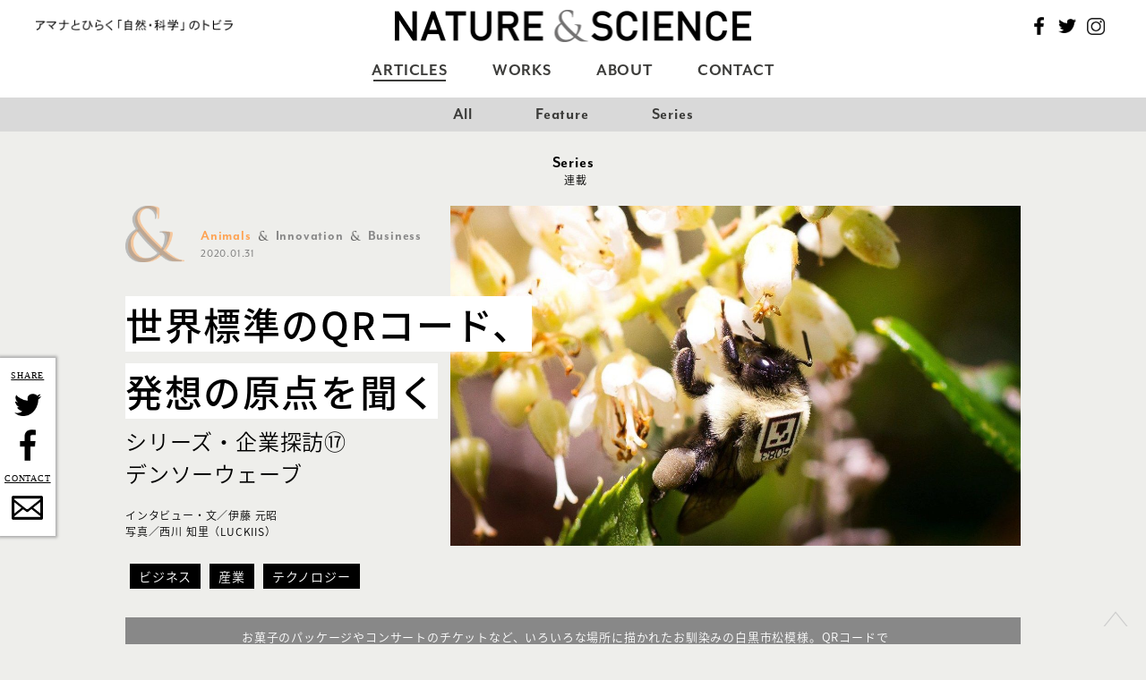

--- FILE ---
content_type: text/html; charset=utf-8
request_url: https://nature-and-science.jp/densowave/
body_size: 21559
content:
<!DOCTYPE html>
<html lang="ja">
<head>
<script src="https://cmp.datasign.co/v2/3fcb7e9556/cmp.js" async></script>
<!-- Google Tag Manager -->
<script>(function(w,d,s,l,i){w[l]=w[l]||[];w[l].push({'gtm.start':
new Date().getTime(),event:'gtm.js'});var f=d.getElementsByTagName(s)[0],
j=d.createElement(s),dl=l!='dataLayer'?'&l='+l:'';j.async=true;j.src=
'https://www.googletagmanager.com/gtm.js?id='+i+dl;f.parentNode.insertBefore(j,f);
})(window,document,'script','dataLayer','GTM-NDMKHQP7');</script>
<!-- End Google Tag Manager -->
<meta charset="utf-8">
	<meta http-equiv="X-UA-Compatible" content="IE=edge">
	<meta name="viewport" content="width=device-width, initial-scale=1">
    <meta name="format-detection" content="telephone=no">
    <title>世界標準のQRコード、発想の原点を聞く シリーズ・企業探訪⑰デンソーウェーブ | アマナとひらく「自然・科学」のトビラ | NATURE ＆ SCIENCE</title>
  <meta name="description" content="お菓子のパッケージやコンサートのチケットなど、いろいろな場所に描かれたお馴染みの白黒市松模様。QRコードです。スマートフォンのカメラで読み取れば、ウェブサイトのアドレスの読み出しや支払の決済などが簡単にできます。QRコードのすごさは、地域、業種、用途の違いを問わず、たった一つの技術コンセプトを変えず広く使われている点です。生活や仕事を支えるこの技術はどのように生まれ、広がったのでしょうか。
">
	<meta property="og:url"         content="https://nature-and-science.jp/densowave/">
	<meta property="og:type"        content="website">
	<meta property="og:title"       content="世界標準のQRコード 企業探訪⑰ デンソーウェーブ | アマナとひらく「自然・科学」のトビラ | NATURE ＆ SCIENCE">
	<meta property="og:description" content="お菓子のパッケージやコンサートのチケットなど、いろいろな場所に描かれたお馴染みの白黒市松模様。QRコードです。スマートフォンのカメラで読み取れば、ウェブサイトのアドレスの読み出しや支払の決済などが簡単にできます。QRコードのすごさは、地域、業種、用途の違いを問わず、たった一つの技術コンセプトを変えず広く使われている点です。生活や仕事を支えるこの技術はどのように生まれ、広がったのでしょうか。
">
	<meta property="og:image"       content="../wp-content/uploads/2020/01/01-bee-1-e1580232066191.jpg">

    <link rel="stylesheet" href="https://use.typekit.net/awg3crh.css">
  <link href="../wp-content/themes/ns/assets/bundle-v=1.9.css" rel="stylesheet">
  <link rel="shortcut icon" href="../wp-content/themes/ns/images/favicon.png">

    <script>
        var post_date = "2020/01/31 10:18";
    </script>

    		<!-- Global site tag (gtag.js) - Google Analytics -->
    <script async src="https://www.googletagmanager.com/gtag/js?id=UA-29156883-15"></script>
    <script>
        window.dataLayer = window.dataLayer || [];
        function gtag(){dataLayer.push(arguments);}
        gtag('js', new Date());

        gtag('config', 'UA-29156883-15',{
            'custom_map': {
            'dimension1': '公開日'
            },
            '公開日':post_date
        });
        
    </script>
    <script>
        var gaID = 'UA-29156883-15';
    </script>  <meta name='robots' content='max-image-preview:large' />
<link rel='dns-prefetch' href='https://www.google.com' />
<link rel='dns-prefetch' href='https://s.w.org' />
<link rel="alternate" type="application/rss+xml" title="アマナとひらく「自然・科学」のトビラ | NATURE ＆ SCIENCE &raquo; 世界標準のQRコード 企業探訪⑰ デンソーウェーブ のコメントのフィード" href="feed/index.html" />
		<script type="text/javascript">
			window._wpemojiSettings = {"baseUrl":"https:\/\/s.w.org\/images\/core\/emoji\/13.1.0\/72x72\/","ext":".png","svgUrl":"https:\/\/s.w.org\/images\/core\/emoji\/13.1.0\/svg\/","svgExt":".svg","source":{"concatemoji":"/wp-includes/js/wp-emoji-release.min.js?ver=5.8.3"}};
			!function(e,a,t){var n,r,o,i=a.createElement("canvas"),p=i.getContext&&i.getContext("2d");function s(e,t){var a=String.fromCharCode;p.clearRect(0,0,i.width,i.height),p.fillText(a.apply(this,e),0,0);e=i.toDataURL();return p.clearRect(0,0,i.width,i.height),p.fillText(a.apply(this,t),0,0),e===i.toDataURL()}function c(e){var t=a.createElement("script");t.src=e,t.defer=t.type="text/javascript",a.getElementsByTagName("head")[0].appendChild(t)}for(o=Array("flag","emoji"),t.supports={everything:!0,everythingExceptFlag:!0},r=0;r<o.length;r++)t.supports[o[r]]=function(e){if(!p||!p.fillText)return!1;switch(p.textBaseline="top",p.font="600 32px Arial",e){case"flag":return s([127987,65039,8205,9895,65039],[127987,65039,8203,9895,65039])?!1:!s([55356,56826,55356,56819],[55356,56826,8203,55356,56819])&&!s([55356,57332,56128,56423,56128,56418,56128,56421,56128,56430,56128,56423,56128,56447],[55356,57332,8203,56128,56423,8203,56128,56418,8203,56128,56421,8203,56128,56430,8203,56128,56423,8203,56128,56447]);case"emoji":return!s([10084,65039,8205,55357,56613],[10084,65039,8203,55357,56613])}return!1}(o[r]),t.supports.everything=t.supports.everything&&t.supports[o[r]],"flag"!==o[r]&&(t.supports.everythingExceptFlag=t.supports.everythingExceptFlag&&t.supports[o[r]]);t.supports.everythingExceptFlag=t.supports.everythingExceptFlag&&!t.supports.flag,t.DOMReady=!1,t.readyCallback=function(){t.DOMReady=!0},t.supports.everything||(n=function(){t.readyCallback()},a.addEventListener?(a.addEventListener("DOMContentLoaded",n,!1),e.addEventListener("load",n,!1)):(e.attachEvent("onload",n),a.attachEvent("onreadystatechange",function(){"complete"===a.readyState&&t.readyCallback()})),(n=t.source||{}).concatemoji?c(n.concatemoji):n.wpemoji&&n.twemoji&&(c(n.twemoji),c(n.wpemoji)))}(window,document,window._wpemojiSettings);
		</script>
		<style type="text/css">
img.wp-smiley,
img.emoji {
	display: inline !important;
	border: none !important;
	box-shadow: none !important;
	height: 1em !important;
	width: 1em !important;
	margin: 0 .07em !important;
	vertical-align: -0.1em !important;
	background: none !important;
	padding: 0 !important;
}
</style>
	<link rel='stylesheet' id='wp-block-library-css'  href='../wp-includes/css/dist/block-library/style.min-ver=5.8.3.css' type='text/css' media='all' />
<link rel="https://api.w.org/" href="../wp-json/index.html" /><link rel="alternate" type="application/json" href="../wp-json/wp/v2/posts/5567.json" /><link rel="EditURI" type="application/rsd+xml" title="RSD" href="../xmlrpc.php-rsd.xml" />
<link rel="wlwmanifest" type="application/wlwmanifest+xml" href="../wp-includes/wlwmanifest.xml" /> 
<link rel="alternate" type="application/json+oembed" href="../wp-json/oembed/1.0/embed-url=https_%7C%7Cnature-and-science.jp%7Cdensowave%7C.json" />
<script type="text/javascript">
	window._se_plugin_version = '8.1.9';
</script>
<style type="text/css">.inv-recaptcha-holder {
    padding-bottom: 20px;
    padding-top: 10px;
}</style>        <link rel='canonical' href='index.html' />
</head>
<body class="post-template-default single single-post postid-5567 single-format-standard page-Single">
<!-- Google Tag Manager (noscript) -->
<noscript><iframe src="https://www.googletagmanager.com/ns.html?id=GTM-NDMKHQP7"
height="0" width="0" style="display:none;visibility:hidden"></iframe></noscript>
<!-- End Google Tag Manager (noscript) -->
<div id="fontCheck" style="font-family:NotoSansCJKjp, AdobeBlank; position: absolute; top: -100px;">
    a
</div>

      <header class="header display-subnabi">
          <div class="header-primary">
                            <div class="logo"><a href="../index.html"><img src="../wp-content/themes/ns/images/logo.png" alt="Nature ＆ Science"></a></div>
              
              <div class="description">
                  <img src="../wp-content/themes/ns/images/tagline.png" alt="アマナとひらく「自然・科学」のトビラ" width="220px">
                  <!--<p>アマナとひらく「自然・科学」のトビラ</p>-->
              </div>

              <div class="misc">
                  <div class="nav-area">
                      <nav class="nav">
                          <div class="nav-social for-pc">
                            <ul><li class="nav-social-facebook"><a href="https://www.facebook.com/natureandscience.jp" target="_blank">Facebook</a></li>
                              <li class="nav-social-twitter"><a href="https://twitter.com/naturesciencejp" target="_blank">Twitter</a></li>
                              <li class="nav-social-instagram"><a href="https://www.instagram.com/naturesciencejp/" target="_blank">Instagram</a></li>
                            </ul>
                          </div>
                          <div class="nav-toggle for-sp"><span>メニューを開く</span></div>
                      </nav>
                  </div>
              </div>
          </div>

          <div class="category-nav">
              <div class="category-nav-inner">
                <div class="category-nav-area">
                  <ul>
                      <li class="category-nav-nature">
                          <a href="../all/index.html" class="category-nav-parent active">Articles</a>
                          <div class="category-nav-child show">
                              <div class="category-nav-child-name">記事</div>
                              <ul>
                                  <li>
                                      <a href="../all/index.html" class="">
                                          <span class="category-en">All</span>
                                          <span class="category-ja">全ての記事</span>
                                      </a>
                                  </li>
                                  <li>
                                      <a href="../feature/index.html" class="">
                                          <span class="category-en">Feature</span>
                                          <span class="category-ja">特集</span>
                                      </a>
                                  </li>
                                  <li>
                                      <a href="../series/index.html" class="">
                                          <span class="category-en">Series</span>
                                          <span class="category-ja">連載</span>
                                      </a>
                                  </li>
                              </ul>
                              <div class="category-nav-child-close">閉じる</div>
                          </div>
                      </li>
                      <li class="category-nav-science">
                          <a href="../works/index.html" class="category-nav-parent ">Works</a>
                          <div class="category-nav-child ">
                              <div class="category-nav-child-name">事例</div>
                              <ul>
                                  <li>
                                      <a href="../works/index.html" class="">
                                          <span class="category-en">All</span>
                                          <span class="category-ja">事例一覧</span>
                                      </a>
                                  </li>
                                                                      <li>
                                        <a href="../works_category/website/index.html" class="">
                                            <span class="category-en">Website</span>
                                            <span class="category-ja">WEBサイト</span>
                                        </a>
                                    </li>
                                                                      <li>
                                        <a href="../works_category/catalog/index.html" class="">
                                            <span class="category-en">Catalog</span>
                                            <span class="category-ja">カタログ・パンフレット</span>
                                        </a>
                                    </li>
                                                                      <li>
                                        <a href="../works_category/event/index.html" class="">
                                            <span class="category-en">Event</span>
                                            <span class="category-ja">展示・イベント</span>
                                        </a>
                                    </li>
                                                                      <li>
                                        <a href="../works_category/product/index.html" class="">
                                            <span class="category-en">Product</span>
                                            <span class="category-ja">商品企画</span>
                                        </a>
                                    </li>
                                                                      <li>
                                        <a href="../works_category/books/index.html" class="">
                                            <span class="category-en">Books</span>
                                            <span class="category-ja">書籍・図鑑</span>
                                        </a>
                                    </li>
                                                                </ul>
                              <div class="category-nav-child-close">閉じる</div>
                          </div>
                      </li>
                      <li class="category-nav-topics">
                          <a href="../aboutus/index.html" class="category-nav-single">About</a>
                      </li>
                      <li class="category-nav-topics">
                          <a href="https://lp.amana.jp/021_011_NatureScience_01inquiry.html" target="_blank" class="category-nav-single">Contact</a>
                      </li>
                      <li class="category-nav-search">
                          <div class="search sp-search">
                              <div class="search-toggle">検索</div>
                              <form action="" class="search-form">
                                  <input type="text">
                                  <button type="submit">検索</button>
                                  <div class="icon-close">閉じる</div>
                              </form>
                          </div>
                      </li>
                  </ul>
                </div>
              </div>
          </div>

      </header>



<div class="content single">

	
	    <div class="single-feature">
		
			
            <span class="en">Series</span>
            <h2 class="ja">連載</h2>
		    </div>

    <div class="single-header">
        <div class="post-meta">
            <div class="post-category move-category large">
                <div class="cat-logo-area">
					
    <div class="cat-logo1">
      <img src="../wp-content/themes/ns/assets/images/icon-category-animals.png">
    </div>
  
      <div class="cat-logo2">
          <img src="../wp-content/themes/ns/assets/images/icon-category-topics.png">
      </div>
  

                </div>
                <ul>
					    <li class="cat-animals"><a href="../category/nature/animals/index.html">Animals</a></li>
      <li class="cat-topics"><a href="../category/topics/innovation/index.html">Innovation</a></li>
      <li class="cat-topics"><a href="../category/topics/business/index.html">Business</a></li>
                  </ul>
            </div>
            <div class="post-date">2020.01.31</div>
        </div>
        <div class="thumbnail">
			                <img src="../wp-content/uploads/2020/01/01-bee-1-e1580232066191.jpg" alt="世界標準のQRコード 企業探訪⑰ デンソーウェーブ">
			        </div>
        <div class="text">
            <h1 class="post-title">
									世界標準のQRコード、<br />発想の原点を聞く				            </h1>
			                <div class="post-title-copy"><p>シリーズ・企業探訪⑰<br />
デンソーウェーブ</p>
</div>
						                <div class="interviewer">インタビュー・文／伊藤 元昭<br />
写真／西川 知里（LUCKIIS）<br />
</div>
			
        </div>
    </div>

            <div class="works-content-footer nstag-wrap nstag-wrap-top">
            <!--<h2>TAGS</h2>-->
            <ul>
                                    <li><a href="../nstag/business/index.html">ビジネス</a></li>
                                    <li><a href="../nstag/industry/index.html">産業</a></li>
                                    <li><a href="../nstag/technology/index.html">テクノロジー</a></li>
                            </ul>
        </div>
    
            <div class="single-description"><p>お菓子のパッケージやコンサートのチケットなど、いろいろな場所に描かれたお馴染みの白黒市松模様。QRコードです。スマートフォンのカメラで読み取れば、ウェブサイトのアドレスの読み出しや支払の決済などが簡単にできます。QRコードのすごさは、地域、業種、用途の違いを問わず、たった一つの技術コンセプトを変えず広く使われている点です。生活や仕事を支えるこの技術はどのように生まれ、広がったのでしょうか。</p>
</div>
	
    <div class="cat-first cat-animals">
        <div class="cat-second cat-topics">

            <div class="single-content">
                <h2></h2>
									
																					<p>科学技術大国である日本には、とても多くの研究者やエンジニアがいます。そして、新しい発見を求めて、さらには世の中の役に立つ技術の開発を目指して、日々、研究開発に取り組んでいます。どんな発見や発明であっても、何らかの役に立っているのは確かです。しかし、クルマやスマートフォンのように、世界中の人が、毎日のように利用する製品や技術を発明する機会を得ることができるエンジニアは極めて稀です。</p>
<p>QRコードは、必ずしも、最先端の科学の知見や高度な技術を駆使した発明ではありません。しかし、世界中の人々が、生活の中、仕事の中、社会で活動する中で毎日のように利用している稀有な発明です。これほどのインパクトを世界に及ぼした発明は、どのように生まれ、どのように育ってきたのでしょうか。また、これからどのように活用が広がっていくのでしょうか。</p>
<p>QRコードを生み出した発明者である、デンソーウェーブの原 昌宏さんに伺いました。<br />
<span style="font-size: 12px;">※ＱＲコードはデンソーウェーブの登録商標です</span></p>
													
						
						
						
						
						
						
						
						
					
						
																												                                    <div id="" class="wp-caption aligncenter " style="">
										                                            <img class="lazy" src="../wp-content/themes/ns/images/loading-lazy.svg" width=36 height=36 data-src="/wp-content/uploads/2020/01/191224_070.jpg" data-original="/wp-content/uploads/2020/01/191224_070.jpg" alt="原 昌宏（はら・まさひろ）／1957年東京生まれ。株式会社デンソーウェーブ AUTO-ID事業部 技術2部 主席技師。1980年日本電装株式会社（現・株式会社デンソー）入社。1994年にQRコードを開発し、1999年JIS規格、2000年ISO規格に認定。2001年分社化に伴いデンソーウェーブへ出向。2002年R＆D 100 Awards（米国）、2004年モバイルプロジェクトアワード最優秀賞、2007年日本イノベータ大賞優秀賞、2012年グッドデザイン賞Best100、2014年欧州発明家賞ポピュラープライズ賞など、受賞歴多数">
																				                                            <div class="wp-caption-text">
												<p>原 昌宏（はら・まさひろ）／1957年東京生まれ。株式会社デンソーウェーブ AUTO-ID事業部 技術2部 主席技師。1980年日本電装株式会社（現・株式会社デンソー）入社。1994年にQRコードを開発し、1999年JIS規格、2000年ISO規格に認定。2001年分社化に伴いデンソーウェーブへ出向。2002年R＆D 100 Awards（米国）、2004年モバイルプロジェクトアワード最優秀賞、2007年日本イノベータ大賞優秀賞、2012年グッドデザイン賞Best100、2014年欧州発明家賞ポピュラープライズ賞など、受賞歴多数</p>
                                            </div>
										                                    </div>
																					
						
						
						
						
						
						
						
					
						
						
						
						
						
						
						
						
						                            <hr id="page-2" class="page-break page-break-2" data-page-num="2">
													
					
						
						
						
						
													                                <h3>生産現場から生まれた技術</h3>
													
						
						
						
						
					
						
						
						
						
						
													                                <p class="question">
									QRコードが開発された1994年から、四半世紀が経過しました。これほど様々な分野で日常的に使い続けられている技術は、なかなかないように思います。
                                </p>
													
						
						
						
					
																					<p>そうですね。中国では買い物の決済手段として、1日約16億件使われているそうです。開発当初には想像もしていなかった場所や用途で使われ、驚いています。</p>
													
						
						
						
						
						
						
						
						
					
						
						
						
						
						
													                                <p class="question">
									そもそもQRコードは、どのようなきっかけで開発されたのでしょうか？
                                </p>
													
						
						
						
					
																					<p>QRコードは、クルマの生産効率の向上を目指して開発した技術です。</p>
<p>私たちのお客様であるトヨタ自動車は、消費者が求めるクルマを、必要とされる時に、必要な量だけ作るため、継続的に部品在庫の削減に取り組んでいます。そして、「かんばん」と呼ばれる管理帳票を使って、部品在庫を最小限に抑える管理手法を実践しています。</p>
<p>かんばんが導入される以前、部品サプライヤーであるデンソーは、週に1回程度の頻度で部品を納品していました。それが、かんばんの導入後には、毎日もしくは1日何回かに増やす必要が出てきました。こうなると、在庫管理用の帳票をいちいち手書きで書いていては非効率ですし、間違いも多発します。</p>
<p>そこでデンソーは、かんばんに記載された情報を機械で素早く、確実に読み取るため、米国のスーパーマーケットで商品管理に使われていたバーコードを使うことにしたのです。</p>
													
						
						
						
						
						
						
						
						
					
						
																												                                    <div id="" class="wp-caption aligncenter img-centering-wrap" style="">
										                                            <img class="lazy" src="../wp-content/themes/ns/images/loading-lazy.svg" width=36 height=36 data-src="/wp-content/uploads/2020/01/001.jpg" data-original="/wp-content/uploads/2020/01/001.jpg" alt="（画像提供：株式会社デンソーウェーブ）">
																				                                            <div class="wp-caption-text">
												<p>（画像提供：株式会社デンソーウェーブ）</p>
                                            </div>
										                                    </div>
																					
						
						
						
						
						
						
						
					
						
						
						
						
						
						
						
						
						                            <hr id="page-3" class="page-break page-break-3" data-page-num="3">
													
					
																					<p>ところが1992年頃、自動車業界では「少品種大量生産」から「多品種少量生産」へと生産の形態が大きく変化。より多くの種類の部品を適材適所に使って様々なクルマを作り分けるため、これまで以上にキメ細かな生産管理が行われるようになりました。</p>
<p>しかし、この変化によってバーコードでの管理に問題が出てきました。バーコードにはせいぜい20ケタ程度の情報しか入りませんが、100ケタ以上の情報を扱う必要が出てきたからです。</p>
<p>素早く、確実に情報を読み取るためのバーコードでしたが、読み取る量がこれまでの10倍近くにも増えると、さすがに機械で読み取る作業自体が非効率になってきます。当時、私は、現場の様子を視察に行ったのですが、作業している人たちは1日に約1万枚ものバーコードを読み取っていました。新たな情報管理手段が必要になっていることは明らかでした。これがQRコードの開発に取り掛かるきっかけです。</p>
													
						
						
						
						
						
						
						
						
					
						
																												                                    <div id="" class="wp-caption aligncenter " style="">
										                                            <img class="lazy" src="../wp-content/themes/ns/images/loading-lazy.svg" width=36 height=36 data-src="/wp-content/uploads/2020/01/microQrcodeImage-1.jpg" data-original="/wp-content/uploads/2020/01/microQrcodeImage-1.jpg" alt="QRコードは、縦・横の両方向でデータを表現しているので、バーコードと同じ情報量なら、10分の1程度の大きさで表現が可能 （図版提供：株式会社デンソーウェーブ）">
																				                                            <div class="wp-caption-text">
												<p>QRコードは、縦・横の両方向でデータを表現しているので、バーコードと同じ情報量なら、10分の1程度の大きさで表現が可能<br />
（図版提供：株式会社デンソーウェーブ）</p>
                                            </div>
										                                    </div>
																					
						
						
						
						
						
						
						
					
						
						
						
						
						
													                                <p class="question">
									今では身近な場所で使われるQRコードは、クルマの生産ラインという特殊な場所から生まれたのですね。
                                </p>
													
						
						
						
					
																					<p>クルマの生産ラインは、そこで扱う情報の量と雑多さもさることながら、情報を記載した帳票を読み取る環境もなかなか過酷です。バーコードは、太さが異なる線の並びで情報を表現するのですが、油で汚れてしまうと、細いバーが太って誤読の原因になります。このため、情報を表現する新しいコードを作る際には、コード自体をタフにしたいという要求もありました。</p>
													
						
						
						
						
						
						
						
						
					
						
						
						
						
						
						
						
						
						                            <hr id="page-4" class="page-break page-break-4" data-page-num="4">
													
					
						
						
						
						
													                                <h3>高度さよりも、使いやすさ</h3>
													
						
						
						
						
					
						
						
						
						
						
													                                <p class="question">
									新しいコードを開発するうえで、数値目標のようなものはあったのでしょうか？
                                </p>
													
						
						
						
					
																					<p>なるべく長期間にわたって利用できるコードの開発を目指しました。A4サイズの紙1枚に文書として読める文字を日本語で書くと、最大約1,600文字になります。そのくらいの情報を記録できれば、当面いろいろな場面で使えるのではと考えました。</p>
<p>当時、通商産業省（現・経済産業省）が企業間での電子取引の普及を後押しする「EDI（電子データ交換）構想」という取り組みを進めていました。そこで、漢字を扱えるコードを作れば広く普及すると考え、漢字で1,890文字記録できることを目標としました。</p>
													
						
						
						
						
						
						
						
						
					
						
																												                                    <div id="" class="wp-caption aligncenter " style="">
										                                            <img class="lazy" src="../wp-content/themes/ns/images/loading-lazy.svg" width=36 height=36 data-src="/wp-content/uploads/2020/01/performanceImage-1.jpg" data-original="/wp-content/uploads/2020/01/performanceImage-1.jpg" alt="  漢字をはじめ、数字・英字・カナ・ひらがな・記号・バイナリ・ 制御コードなど、あらゆるデータを扱うことができる。1つのコードで、数字のみであれば最大7,089字の大容量を表現できる。英数字300桁なら、このサイズで QRコード化が可能 （図版提供：株式会社デンソーウェーブ）">
																				                                            <div class="wp-caption-text">
												<p> <br />
漢字をはじめ、数字・英字・カナ・ひらがな・記号・バイナリ・ 制御コードなど、あらゆるデータを扱うことができる。1つのコードで、数字のみであれば最大7,089字の大容量を表現できる。英数字300桁なら、このサイズで QRコード化が可能<br />
（図版提供：株式会社デンソーウェーブ）</p>
                                            </div>
										                                    </div>
																					
						
						
						
						
						
						
						
					
						
						
						
						
						
						
						
						
						                            <hr id="page-5" class="page-break page-break-5" data-page-num="5">
													
					
						
						
						
						
						
													                                <p class="question">
									開発指針を考える際のヒントとなる技術はありましたか？
                                </p>
													
						
						
						
					
																					<p>多くの情報を、二次元的なコードで表現するというアイデアは、すでに米国にありました。ただし、より多くの情報を記録することに開発の力点を置きすぎて、読み取りにくく、使い勝手の悪い技術だったのです。約50ケタの数字を読み取るのに2～3秒かかり、これでは従来のバーコードを複数組み合わせて使う方法と実用的に大差ありません。生産ラインは、単に大容量の情報を記録できるコードではなく、読み取りやすいコードを求めていたのです。</p>
													
						
						
						
						
						
						
						
						
					
						
																												                                    <div id="" class="wp-caption aligncenter " style="">
										                                            <img class="lazy" src="../wp-content/themes/ns/images/loading-lazy.svg" width=36 height=36 data-src="/wp-content/uploads/2020/01/191224_011.jpg" data-original="/wp-content/uploads/2020/01/191224_011.jpg" alt="">
																				                                    </div>
																					
						
						
						
						
						
						
						
					
						
						
						
						
						
													                                <p class="question">
									なるほど。QRコードのQRとはクイック・レスポンス（素早い反応）の略だと聞きました。名称に込められた狙いがよく分かりました。
                                </p>
													
						
						
						
					
																					<p>素早く、簡単に読み取れる特徴は、とても大切です。帳票に書かれた情報を機械で読み取る技術の1つに、人が読める文字や数字をそのまま認識するOCR<span style="color: #ff0000;"><sup>*</sup>1 </span>があります。人が読む文字を直接読み取るので、一見、バーコードなどより使い勝手がよいように思えます。しかし、当時は、高価な高性能コンピュータを使っても認識率が悪く、使いものにはなりませんでした。文字認識技術は高度な技術ではありますが、使い勝手のよい技術とは言えなかったのです。</p>
<p>QRコードでは、機械が読み取りやすいコードを徹底追求したことで、簡単な装置やコンピュータでも利用できるようになりました。手法として単純であることは、広く普及するうえで、とても大切な特徴なのです。</p>
													
						
						
						
						
						
						
						
						
					
						
						
						
						
						
						
													                                <div class="footnote-wrap">
									                                        <div class="footnote">
                                            <p class="footnote-title">
                                                <span>*1</span> OCR（Optical Character Reader）                                            </p>
                                            <p class="footnote-description">
												光学式文字認識。書類などの画像データから、そこに書かれている文字の形状を解析して自動判別し、文字データとして取り出す装置やソフトウェア。                                            </p>
                                        </div>
									                                </div>
													
						
						
					
						
						
						
						
						
						
						
						
						                            <hr id="page-6" class="page-break page-break-6" data-page-num="6">
													
					
						
						
						
						
													                                <h3>地道な作業の末の大発見</h3>
													
						
						
						
						
					
						
						
						
						
						
													                                <p class="question">
									QRコードの開発では、どのような点を工夫したのでしょうか。
                                </p>
													
						
						
						
					
						
																												                                    <div id="" class="wp-caption aligncenter " style="">
										                                            <img class="lazy" src="../wp-content/themes/ns/images/loading-lazy.svg" width=36 height=36 data-src="/wp-content/uploads/2020/01/191224_031-1.jpg" data-original="/wp-content/uploads/2020/01/191224_031-1.jpg" alt="">
																				                                    </div>
																					
						
						
						
						
						
						
						
					
																					<p>リーダーを使って読み取る際、読み取り機器を雑に扱ったとしても、素早く確実に読み取れる工夫をしています。QRコードには、3つの隅に4角形を重ねた特殊なマーク（切り出しシンボル）を入れています。これがあることで、カメラで撮影した画像の中からコードだけを素早く切り出せます。たとえ、コードが回転した状態でも読み取り可能です。</p>
<p>また、カメラの画像には、コードと一緒に文字や絵などが映り込むことが多々あります。このため、切り出しシンボルは、文字などと明確に区別できるものでなければなりません。しかも、単純な形状であることも重要になります。マークが複雑になりすぎると、マークを判別する際の処理に大きな計算能力が必要になるからです。</p>
													
						
						
						
						
						
						
						
						
					
						
						
						
						
						
													                                <p class="question">
									読み取るコードの位置を見つけるだけでも、なかなかの難問ですね。
                                </p>
													
						
						
						
					
																					<p>世の中にある文字や絵とは違った特徴を持つ、単純な形のマークを作り出す必要がありました。そこで、私たちは、大量のチラシや雑誌、新聞などをかき集め、そこに書かれている文字や絵の白い部分と黒い部分の面積比率を調べました。世の中ではめったに見られない、稀な白黒パターンを探そうと思ったのです。</p>
<p>そして、開発チーム総出で数えきれないほどのサンプルを調べ上げた末に、「1：1：3：1：1」という比率で、「黒、白、黒、白、黒」が連なる形状の利用例が非常に少ないことを発見しました。</p>
													
						
						
						
						
						
						
						
						
					
						
																												                                    <div id="" class="wp-caption aligncenter img-centering-wrap" style="">
										                                            <img class="lazy" src="../wp-content/themes/ns/images/loading-lazy.svg" width=36 height=36 data-src="/wp-content/uploads/2020/01/img2.png" data-original="/wp-content/uploads/2020/01/img2.png" alt="切出しシンボルはどの方向から見ても、1:1:3:1:1の比率 （図版提供：株式会社デンソーウェーブ）">
																				                                    </div>
								                                    <div id="" class="wp-caption aligncenter img-centering-wrap" style="">
										                                            <img class="lazy" src="../wp-content/themes/ns/images/loading-lazy.svg" width=36 height=36 data-src="/wp-content/uploads/2020/01/Kiridasi02.png" data-original="/wp-content/uploads/2020/01/Kiridasi02.png" alt="切出しシンボルはどの方向から見ても、1:1:3:1:1の比率 （図版提供：株式会社デンソーウェーブ）">
																				                                            <div class="wp-caption-text">
												<p>切出しシンボルはどの方向から見ても、1:1:3:1:1の比率<br />
（図版提供：株式会社デンソーウェーブ）</p>
                                            </div>
										                                    </div>
																					
						
						
						
						
						
						
						
					
						
						
						
						
						
													                                <p class="question">
									なかなか出現しない特定パターンが、本当にあったのですか。素晴らしい発見でしたね。調査を始めた段階では、判別に利用できるようなパターンが存在することなど分からなかったはずです。なぜ、成果が上がる見込みの薄い、そのような調査をしたのでしょうか。
                                </p>
													
						
						
						
					
																					<p>コードを切り出す方法が見つからず、万策尽き果てていたのです。藁（わら）にもすがる思いで、たまたま思いついたアイデアを検証したら、運よく見つかったという感じでした。</p>
													
						
						
						
						
						
						
						
						
					
						
						
						
						
						
													                                <p class="question">
									どんな思いつきでも、実際に試してみるものですね。
                                </p>
													
						
						
						
					
																					<p>もう少し、“算盤（そろばん）ずく” で盛り込んだ工夫もあります。</p>
<p>QRコードには、コード全体の30％が破損しても正しい情報を読み取ることができる特徴があります。コード上のデータの60％以上は冗長データ（スペアのデータ）で占められているのです。そして、数学的な手法を活用した「誤り訂正機能」を盛り込むことで、破損していない部分から欠けた部分を推測できるようにしています。これによって、汚れや破損に強いタフなコードになりました。</p>
													
						
						
						
						
						
						
						
						
					
						
																												                                    <div id="" class="wp-caption aligncenter " style="">
										                                            <img class="lazy" src="../wp-content/themes/ns/images/loading-lazy.svg" width=36 height=36 data-src="/wp-content/uploads/2020/01/damageImage-1.jpg" data-original="/wp-content/uploads/2020/01/damageImage-1.jpg" alt="  QRコードは、コードの一部に汚れや破損があってもデータの復元が可能な「誤り訂正機能」を搭載。データの復元は最大約30%が訂正可能 （図版提供：株式会社デンソーウェーブ）">
																				                                            <div class="wp-caption-text">
												<p> <br />
QRコードは、コードの一部に汚れや破損があってもデータの復元が可能な「誤り訂正機能」を搭載。データの復元は最大約30%が訂正可能<br />
（図版提供：株式会社デンソーウェーブ）</p>
                                            </div>
										                                    </div>
																					
						
						
						
						
						
						
						
					
						
						
						
						
						
						
						
						
						                            <hr id="page-7" class="page-break page-break-7" data-page-num="7">
													
					
						
						
						
						
													                                <h3>人と情報をつなぐツールになった</h3>
													
						
						
						
						
					
						
						
						
						
						
													                                <p class="question">
									QRコードについての最大の「謎」は、クルマの生産ラインの効率化に向けた言わばニッチな技術が、なぜこれほど広く利用されるようになったのかという点です。開発者ご本人は、どのように考えていますか？
                                </p>
													
						
						
						
					
																					<p>確かに、もともと開発したのは生産技術向けではありますが、人と情報をつなぐコミュニケーション・ツールとして、使い勝手を徹底的に高めました。この点が広く普及した要因になったのではと思っています。低スペックのカメラでも簡単に情報を読み取れるようにしたのも一因です。やがて、携帯電話機にカメラが標準搭載される時代になり、一般消費者でも簡単に情報を読み出せるようになったからです。</p>
<p>高度すぎる技術は、システムの性能と価格が高すぎて、生産現場のツールとしては使いものになりません。そういった意味で、生産現場向けの技術は、意外と一般消費者が扱う技術への展開が容易だったのかもしれません。</p>
													
						
						
						
						
						
						
						
						
					
						
						
						
						
						
													                                <p class="question">
									QRコードが、当初から利用者からライセンス料を取らないオープンソースとして公開されていた点も普及を促す要因になったように思えます。
                                </p>
													
						
						
						
					
						
																												                                    <div id="" class="wp-caption aligncenter " style="">
										                                            <img class="lazy" src="../wp-content/themes/ns/images/loading-lazy.svg" width=36 height=36 data-src="/wp-content/uploads/2020/01/191224_080.jpg" data-original="/wp-content/uploads/2020/01/191224_080.jpg" alt="">
																				                                    </div>
																					
						
						
						
						
						
						
						
					
																					<p>そうですね。もちろん特許などは抜かりなく取得しているのですが、もしも利用者からライセンス料を取っていたら「QRコードは、トヨタの生産ラインだけで使われる技術で終わったのでは」という人もいます。</p>
<p>開発した時点で、世界中、これほど多くの用途に利用される状況が見通せていたら、少し違った技術供与の方法になったのかもしれません。しかし、デンソーは、あくまでもクルマの部品を作ることが本業でしたから、生産技術の要素技術で儲けようとは思っていなかったのだと思います。結果的に、ICカードやRF-IDなど、競合する生産管理用技術よりもランニングコストが安いという、QRコード最大のメリットが際立ちました。</p>
													
						
						
						
						
						
						
						
						
					
						
						
						
						
						
						
						
						
						                            <hr id="page-8" class="page-break page-break-8" data-page-num="8">
													
					
						
						
						
						
													                                <h3>ネットにつなげない場面で活躍</h3>
													
						
						
						
						
					
						
						
						
						
						
													                                <p class="question">
									QRコードの利用シーンは、開発時に想定していたものよりもはるかに広がっています。これからどのように進化させていくのでしょうか？
                                </p>
													
						
						
						
					
																					<p>まずは、付加機能を入れる方向での改善を進めています。</p>
<p>例えば、携帯電話機を使って誰もが読めるようになったので、逆に一般消費者では読めないQRコードが必要になりした。そこで、携帯電話機で読める公開情報と、専用の機械でなければ読めない非公開情報を混ぜてQRコードに書き込める「SQRC」と呼ぶ発展版QRコードを開発しました。すでにアミューズメントパークの電子チケットなどに利用されています。</p>
													
						
						
						
						
						
						
						
						
					
						
																												                                    <div id="" class="wp-caption aligncenter img-centering-wrap" style="">
										                                            <img class="lazy" src="../wp-content/themes/ns/images/loading-lazy.svg" width=36 height=36 data-src="/wp-content/uploads/2020/01/11681_addblock3_0.jpg" data-original="/wp-content/uploads/2020/01/11681_addblock3_0.jpg" alt="「SQRC」の非公開データは暗号キーを持った専用リーダーのみ読み取りができ、データの保護が可能。 また、見た目はQRコードと区別がつかないため「偽造・改ざん」を防止できる （図版提供：株式会社デンソーウェーブ）">
																				                                            <div class="wp-caption-text">
												<p>「SQRC」の非公開データは暗号キーを持った専用リーダーのみ読み取りができ、データの保護が可能。<br />
また、見た目はQRコードと区別がつかないため「偽造・改ざん」を防止できる<br />
（図版提供：株式会社デンソーウェーブ）</p>
                                            </div>
										                                    </div>
																					
						
						
						
						
						
						
						
					
																					<p>また、コードを額縁のようにして、中に絵や文字をはめ込んだ「フレームQR」というコードも実用化しています。</p>
													
						
						
						
						
						
						
						
						
					
						
																												                                    <div id="" class="wp-caption aligncenter " style="">
										                                            <img class="lazy" src="../wp-content/themes/ns/images/loading-lazy.svg" width=36 height=36 data-src="/wp-content/uploads/2020/01/5LcqlsJRG1mWm6S1579861638_1579861663.jpg" data-original="/wp-content/uploads/2020/01/5LcqlsJRG1mWm6S1579861638_1579861663.jpg" alt="">
																				                                    </div>
																					
						
						
						
						
						
						
						
					
																					<p>今後を見据えて、写真データの情報を入れ込めるくらいまで情報の大容量化を望む声が出てきています。現在の規格では、数字ならば7,000文字までコード化し、QRコードを16個つないで利用できます。すると最大の46Kバイトの情報を書き込めます。しかし、写真データを入れるには容量が足りません。</p>
<p>このため、白黒で表しているコードをカラー化して、蓄積できる情報量を増やす方法を検討しています。ただし、色認識技術は実用化して間もない技術です。読み取りを安定させ、使い勝手のよいものにするためには、まだまだ工夫が必要です。</p>
<p>また、QRコードは決済などに使われるようになったので、セキュリティーの強化も重要な開発テーマだと考えています。</p>
													
						
						
						
						
						
						
						
						
					
						
						
						
						
						
						
						
						
						                            <hr id="page-9" class="page-break page-break-9" data-page-num="9">
													
					
						
						
						
						
						
													                                <p class="question">
									QRコードの利用シーンは、今後、どのような分野に広がっていくと思われますか？
                                </p>
													
						
						
						
					
																					<p>現在は、どのような場所からも、ネットを通じて必要な情報にアクセスできるようになりました。しかし、災害が発生してシステムがダウンした場合や、役所や病院など安全上の理由からネットにつながらない場所、さらには通信インフラが整備されていない場所など、情報へのアクセスが困難な場面がたくさん残っています。</p>
<p>こうした場面での情報伝達では、QRコードの活用が効果的です。スマートフォンさえ持っていれば、たとえ通信網につながっていなくても、まとまった量の情報を取り出せるからです。</p>
													
						
						
						
						
						
						
						
						
					
						
						
						
						
						
						
						
						
						                            <hr id="page-10" class="page-break page-break-10" data-page-num="10">
													
					
						
						
						
						
													                                <h3>自然科学の分野でも活用は拡がる</h3>
													
						
						
						
						
					
																					<p>さらに、どんなモノにも簡単に情報を書き込める点も利点です。例えば、マルハナバチの生態を調べるのに、1mm角以下のQRコードを貼り付けて行動履歴を調査した例があります<span class="footto">*2</span>。一般に、こうした生物の生態調査では、無線タグが利用されます。しかし、ハチのように小さな昆虫に無線タグは付けられないため、QRコードが利用されたのです。</p>
													
						
						
						
						
						
						
						
						
					
						
																												                                    <div id="" class="wp-caption aligncenter " style="">
										                                            <img class="lazy" src="../wp-content/themes/ns/images/loading-lazy.svg" width=36 height=36 data-src="/wp-content/uploads/2020/01/01-bee.jpg" data-original="/wp-content/uploads/2020/01/01-bee.jpg" alt="ハーバード大学の生物学者ジェームズ・クロールによる、ハチにQRコードを付けた「コロニーの神秘」解明研究結果 ©︎James Crall/Harvard University">
																				                                            <div class="wp-caption-text">
												<p>ハーバード大学の生物学者ジェームズ・クロールによる、ハチにQRコードを付けた「コロニーの神秘」解明研究結果<br />
©︎James Crall/Harvard University</p>
                                            </div>
										                                    </div>
																					
						
						
						
						
						
						
						
					
						
																												                                    <div id="" class="wp-caption aligncenter " style="">
										                                            <img class="lazy" src="../wp-content/themes/ns/images/loading-lazy.svg" width=36 height=36 data-src="/wp-content/uploads/2020/01/bee-qr.gif" data-original="/wp-content/uploads/2020/01/bee-qr.gif" alt="QRコードでハチの行動を追跡したところ、行動には個体差があることが判明した。食料係と世話係の違いがあるうえ、食料係の中でもひっきりなしに巣と野外を行き来する個体、巣内を動き回る時間が長い個体、巣内の仲間とのやりとりが多い個体などが見られたという ©︎James Crall/Harvard University">
																				                                            <div class="wp-caption-text">
												<p>QRコードでハチの行動を追跡したところ、行動には個体差があることが判明した。食料係と世話係の違いがあるうえ、食料係の中でもひっきりなしに巣と野外を行き来する個体、巣内を動き回る時間が長い個体、巣内の仲間とのやりとりが多い個体などが見られたという<br />
©︎James Crall/Harvard University</p>
                                            </div>
										                                    </div>
																					
						
						
						
						
						
						
						
					
						
						
						
						
						
						
													                                <div class="footnote-wrap">
									                                        <div class="footnote">
                                            <p class="footnote-title">
                                                <span>*2</span> マルハナバチに1mm角以下のQRコードを貼り付けて行動履歴を調査した例                                            </p>
                                            <p class="footnote-description">
												Spatial fidelity of workers predicts collective response to disturbance in a social insect<br />
<i>Nature Communications</i> volume 9, Article number: 1201 (2018) <br />
<a href="https://www.nature.com/articles/s41467-018-03561-w" target="_blank" rel="noopener">https://www.nature.com/articles/s41467-018-03561-w</a><br />
James D. Crall, Nick Gravish, Andrew M. Mountcastle, Sarah D. Kocher, Robert L. Oppenheimer, Naomi E. Pierce & Stacey A. Combes                                             </p>
                                        </div>
									                                </div>
													
						
						
					
																					<p>このように、モノと情報を簡単に紐づけることで、生産管理に活用するだけではなく、破棄する際の管理にも活用できるのではないでしょうか。</p>
<p>例えば、地球の周辺にロケットなどの部品が宇宙ゴミとして大量に漂っていると聞きますが、部品それぞれにQRコードで生産履歴の添付を義務付ければ、宇宙空間を漂うゴミを処置する責任の所在を明らかできるでしょう。</p>
													
						
						
						
						
						
						
						
						
					
						
						
						
						
						
													                                <p class="question">
									まだまだQRコードの活用が広がり、技術的にも進化していく余地がありそうです。コードの研究には、後継者がいるのでしょうか？
                                </p>
													
						
						
						
					
																					<p>コード開発はそれほど多くの人がかかわる必要がない仕事です。QRコードも最初は2人で開発を始めました。今でも、まだ私が中心となって研究を進めています。ただし、少しずつ若い人に任せる部分を増やしています。</p>
<p>コード開発は創造的な作業であり、自由な発想が欠かせません。ただし、それを後押しする環境を整えるのはなかなか難しいことです。自由すぎる場が与えられると、逆に持て余して、自由な発想ができなくなることもあるように感じます。実際、QRコードの開発も、解決すべき課題が目の前にあり、開発予算が限られた中だからこそ、生まれたようなところがあります。少し抑圧された環境の方が、本当の自由な発想が出てくるのかもしれません。</p>
													
						
						
						
						
						
						
						
						
					
						
						
						
						
						
													                                <p class="question">
									開発者の適正もありそうですね。原さんは子供のころ、どのようなことに興味を持たれていたのでしょうか？
                                </p>
													
						
						
						
					
																					<p>何かにつけて、選択する手法が他の人と違うと言われます。小学生の頃から集団生活が苦手でした。また、数字が好きで、カレンダーの何年、何月、何曜日といったことを覚えるのが得意な少年時代でした。数学や物理は得意だったのですが、逆に文章が弱くて文章問題は全くできませんでした。そういった意味では、コード開発には適性があったのかもしれません。</p>
													
						
						
						
						
						
						
						
						
					
						
																												                                    <div id="" class="wp-caption aligncenter " style="">
										                                            <img class="lazy" src="../wp-content/themes/ns/images/loading-lazy.svg" width=36 height=36 data-src="/wp-content/uploads/2020/01/191224_041.jpg" data-original="/wp-content/uploads/2020/01/191224_041.jpg" alt="">
																				                                    </div>
																					
						
						
						
						
						
						
						
					
						
						
						
						
						
													                                <p class="question">
									確かに、帳票のような文書から情報を読み取る技術を追求しようとすると、文字認識といった華々しい手段を選ぶ人が多いと思うのですが、コード開発を突き詰めるというのはなかなか取らない選択肢です。QRコードのような “場外ホームラン級” の発明が生まれた原点を見た思いです。
                                </p>
													
						
						
						
					
																					<p class="p1"><span class="s1">25</span><span class="s2">周年サイトには、</span><span class="s1">QR</span><span class="s2">コードの基本的な特徴をはじめ、</span><span class="s1">25</span><span class="s2">年間でどのように活用シーンを広げてきたかも掲載されています。</span><span class="s2">是非アクセスしてください。</span></p>
													
						
						
						
						
						
						
						
						
					
						
																												                                    <div id="" class="wp-caption aligncenter " style="">
										                                            <img class="lazy" src="../wp-content/themes/ns/images/loading-lazy.svg" width=36 height=36 data-src="/wp-content/uploads/2020/01/20011_addblock1_0-2.jpg" data-original="/wp-content/uploads/2020/01/20011_addblock1_0-2.jpg" alt="QRコード25周年記念サイト https://www.denso-wave.com/qr2019/ （図版提供：株式会社デンソーウェーブ）　 ※ＱＲコードはデンソーウェーブの登録商標です">
																				                                            <div class="wp-caption-text">
												<p>QRコード25周年記念サイト<br />
<a href="https://www.denso-wave.com/qr2019/" target="_blank" rel="noopener">https://www.denso-wave.com/qr2019/</a></p>
<p>（図版提供：株式会社デンソーウェーブ）　<br />
<span style="font-size: 12px;">※ＱＲコードはデンソーウェーブの登録商標です</span></p>
                                            </div>
										                                    </div>
																					
						
						
						
						
						
						
						
									
				                    <div class="article-profiles">
                        <div class="article-profile-title">Profile</div>
                        <div class="article-profile-body">
							                                <div class="article-profile">
                                    <div class="article-profile-header">
                                        <div class="article-profile-image">
											                                                <img src="../wp-content/uploads/2020/01/FwInNxSyvN1coiB1579857005_1579857492.jpg"
                                                     alt="">
											                                        </div>
                                        <div class="article-profile-name">
                                            <div class="role">Writer</div>
                                            <div>
                                                <span class="ja">伊藤 元昭</span>
                                                <span class="en">Motoaki Ito</span>
                                            </div>
                                        </div>
                                    </div>

                                    <div class="article-profile-text">
										<p>テクニカル・ジャーナリスト。エンジニアとして半導体開発、技術専門雑誌でのジャーナリスト活動、シンクタンクでの事業支援活動、広告プロデューサとしてのマーケティング支援活動を経験した後、独立。現在は、技術ジャーナリスト活動と、技術の価値を広く確実に伝える技術マーケティングのお手伝いをしています。「QRコード開発者の原さんには、世界に大きなインパクトを及ぼす仕事をする方特有の楽天的しつこさを感じ、感銘を受けました」<br />
<a href="https://www.enlight-inc.co.jp/" target="_blank" rel="noopener">https://www.enlight-inc.co.jp/</a></p>
                                    </div>
                                </div>
							                                <div class="article-profile">
                                    <div class="article-profile-header">
                                        <div class="article-profile-image">
											                                                <img src="../wp-content/uploads/2020/01/eadced1f71bb8b757c33d554c8b59db6.jpeg"
                                                     alt="">
											                                        </div>
                                        <div class="article-profile-name">
                                            <div class="role">Photographer</div>
                                            <div>
                                                <span class="ja">西川 知里</span>
                                                <span class="en">Chisato Nishikawa</span>
                                            </div>
                                        </div>
                                    </div>

                                    <div class="article-profile-text">
										<p>LUCKIIS所属フォトグラファー。「新しい技術を開発する人の頭の中は想像を超えていました。また、QRコードの特許の権利を行使しないというところに飽くなき探究心を感じました。活用の多様性を広げるだけでなく、世界中のどこかで次の新しい技術が生まれることを促しているのではと感じました」<br />
<a href="https://luckiis.com/" target="_blank" rel="noopener">https://luckiis.com/</a></p>
                                    </div>
                                </div>
							                                <div class="article-profile">
                                    <div class="article-profile-header">
                                        <div class="article-profile-image">
											                                                <img src="../wp-content/uploads/2020/01/180803_NandS_0210-e1580235458423.jpg"
                                                     alt="">
											                                        </div>
                                        <div class="article-profile-name">
                                            <div class="role">Editor</div>
                                            <div>
                                                <span class="ja">荒井 正</span>
                                                <span class="en">Tadashi Arai</span>
                                            </div>
                                        </div>
                                    </div>

                                    <div class="article-profile-text">
										<p>NATURE &amp; SCIENCE 副編集長。「災害時の情報伝達に役立てたり、生き物の行動調査や宇宙ゴミの責任の所在に利用したりするなど、自然科学分野へのQRコード活用の可能性には、目からウロコが落ちる思いでした。今後のQRコードの進化・発展と、今はニッチな存在かもしれなくとも、いずれ世界基準となる、新しい技術の誕生にも期待したいと思います」</p>
                                    </div>
                                </div>
							                        </div>
                    </div>
				
                                    <div class="works-content-footer nstag-wrap">
                        <!--<h2>TAGS</h2>-->
                        <ul>
                                                            <li><a href="../nstag/business/index.html">ビジネス</a></li>
                                                            <li><a href="../nstag/industry/index.html">産業</a></li>
                                                            <li><a href="../nstag/technology/index.html">テクノロジー</a></li>
                                                    </ul>
                    </div>
                
                <div class="single-footer">
                </div>
            </div>

        </div>
    </div>


</div>

<div class="sticky-social">
    <ul class="share">
        <li class="sticky-social-twitter"><a href="https://twitter.com/intent/tweet?url=https://nature-and-science.jp/densowave/&text=%E4%B8%96%E7%95%8C%E6%A8%99%E6%BA%96%E3%81%AEQR%E3%82%B3%E3%83%BC%E3%83%89%E3%80%81%E7%99%BA%E6%83%B3%E3%81%AE%E5%8E%9F%E7%82%B9%E3%82%92%E8%81%9E%E3%81%8F+%E3%82%B7%E3%83%AA%E3%83%BC%E3%82%BA%E3%83%BB%E4%BC%81%E6%A5%AD%E6%8E%A2%E8%A8%AA%E2%91%B0%E3%83%87%E3%83%B3%E3%82%BD%E3%83%BC%E3%82%A6%E3%82%A7%E3%83%BC%E3%83%96+%7C+%E3%82%A2%E3%83%9E%E3%83%8A%E3%81%A8%E3%81%B2%E3%82%89%E3%81%8F%E3%80%8C%E8%87%AA%E7%84%B6%E3%83%BB%E7%A7%91%E5%AD%A6%E3%80%8D%E3%81%AE%E3%83%88%E3%83%93%E3%83%A9+%7C+NATURE+%EF%BC%86+SCIENCE&via=naturesciencejp" target="__blank">Twitter</a></li>
        <li class="sticky-social-facebook"><a href="http://www.facebook.com/sharer.php?u=https://nature-and-science.jp/densowave/" target="_blank">Facebook</a></li>
        <li><ul class="contact">
            <li class="sticky-contact"><a href="https://lp.amana.jp/021_011_NatureScience_01inquiry.html" target="__blank">Contact</a></li>
        </ul></li>
    </ul>
</div>

    <div class="single-recommend footer-first">
        
                            <div class="single-recommend-title"><span class="en">Recommend</span><span class="ja">関連記事</span></div>
                <div class="post-list recommend recommend-post-list">
                
<div class="post-list-item  text-js-before">
  <div class="post-list-item-inner">
    <div class="post-meta">
      <div class="post-category">
        <ul>
                        <li class="cat-earth"><a href="../category/nature/earth/index.html">Earth</a></li>
      <li class="cat-universe"><a href="../category/nature/universe/index.html">Universe</a></li>
      <li class="cat-topics"><a href="../category/topics/business/index.html">Business</a></li>
          </ul>
      </div>
                      <div class="post-date">2019.11.01</div>
                  </div>
                  <div class="thumbnail">
       
        <a href="../atmoph/index.html">
                      <img class="lazy" src="../wp-content/themes/ns/images/loading-lazy.svg" width=36 height=36 data-src="/wp-content/uploads/2019/10/AM_1909040012-2048x1365-1-1-e1572344570110-600x356.jpg" data-original="/wp-content/uploads/2019/10/AM_1909040012-2048x1365-1-1-e1572344570110-600x356.jpg" alt="“どこでも窓”から、未来をひらく 企業探訪⑪ATMOPH">
                  </a>
      </div>
      <div class="text">
        <a href="../atmoph/index.html">
          <div class="post-title">
                          “どこでも窓” から、未来をひらく                      </div>
                        <div class="post-excerpt">
            <p class="post-excerpt-pc">
                              1,000点以上におよぶ「窓からの風景」を4Kの高精細動画で再生。今いる部屋を瞬時にカタルーニャやニュージーランド変える、窓型スマートディスプレイが私たちのライフスタイルを変えていくかもしれない。                          </p>
            </div>
                    </a>
      </div>
      </div>
</div>

<div class="post-list-item  text-js-before">
  <div class="post-list-item-inner">
    <div class="post-meta">
      <div class="post-category">
        <ul>
                        <li class="cat-chemistry"><a href="../category/science/chemistry/index.html">Chemistry</a></li>
      <li class="cat-topics"><a href="../category/topics/engineering/index.html">Engineering</a></li>
      <li class="cat-topics"><a href="../category/topics/health/index.html">Health</a></li>
          </ul>
      </div>
                      <div class="post-date">2020.01.15</div>
                  </div>
                  <div class="thumbnail">
       
        <a href="../kyocera/index.html">
                      <img class="lazy" src="../wp-content/themes/ns/images/loading-lazy.svg" width=36 height=36 data-src="/wp-content/uploads/2019/12/1-2-e1576834633155-600x356.jpg" data-original="/wp-content/uploads/2019/12/1-2-e1576834633155-600x356.jpg" alt="ヘルスケアの技術で人を支え、拡張する 企業探訪⑯ 京セラ">
                  </a>
      </div>
      <div class="text">
        <a href="../kyocera/index.html">
          <div class="post-title">
                          ヘルスケアの技術で人を支え、拡張する                      </div>
                        <div class="post-excerpt">
            <p class="post-excerpt-pc">
                              歯に当てると、まるで頭の中にだけ音楽が流れるような魔法のような歯ブラシ。京セラのセラミック技術とライオンのデンタルケアのノウハウがコラボし、ソニーのスタートアップ支援プラットフォームを利用して開発が行われたのも興味深いところ。京セラが2019年7月19日に開設した「みなとみらいリサーチセンター」を訪ね、話を伺いました。                          </p>
            </div>
                    </a>
      </div>
      </div>
</div>

<div class="post-list-item  text-js-before">
  <div class="post-list-item-inner">
    <div class="post-meta">
      <div class="post-category">
        <ul>
                        <li class="cat-earth"><a href="../category/nature/earth/index.html">Earth</a></li>
      <li class="cat-geoscience"><a href="../category/science/geoscience/index.html">Geoscience</a></li>
      <li class="cat-topics"><a href="../category/topics/innovation/index.html">Innovation</a></li>
          </ul>
      </div>
                      <div class="post-date">2019.10.21</div>
                  </div>
                  <div class="thumbnail">
       
        <a href="../yamap/index.html">
                      <img class="lazy" src="../wp-content/themes/ns/images/loading-lazy.svg" width=36 height=36 data-src="/wp-content/uploads/2019/10/yamapphoto-3-1-1-e1571242237245-600x356.jpg" data-original="/wp-content/uploads/2019/10/yamapphoto-3-1-1-e1571242237245-600x356.jpg" alt="人と自然をテクノロジーでつなぐ　企業探訪⑩YAMAP">
                  </a>
      </div>
      <div class="text">
        <a href="../yamap/index.html">
          <div class="post-title">
                          人と自然をテクノロジーでつなぐ                      </div>
                        <div class="post-excerpt">
            <p class="post-excerpt-pc">
                              ケータイが圏外の山中でも自分の位置がわかる山用地図アプリ「YAMAP」。140万DLと国内シェアNo.1を誇り、最近は「登山ほけん」「みまもり機能」などサービスを広げる同アプリの“設計思想”とは？　創業者の春山慶彦氏に聞いた。                          </p>
            </div>
                    </a>
      </div>
      </div>
</div>

<div class="post-list-item  text-js-before">
  <div class="post-list-item-inner">
    <div class="post-meta">
      <div class="post-category">
        <ul>
                        <li class="cat-plants"><a href="../category/nature/plants/index.html">Plants</a></li>
      <li class="cat-topics"><a href="../category/topics/food/index.html">Food</a></li>
      <li class="cat-topics"><a href="../category/topics/business/index.html">Business</a></li>
          </ul>
      </div>
                      <div class="post-date">2019.09.09</div>
                  </div>
                  <div class="thumbnail">
       
        <a href="../inaho/index.html">
                      <img class="lazy" src="../wp-content/themes/ns/images/loading-lazy.svg" width=36 height=36 data-src="/wp-content/uploads/2019/09/IMG_0832-1-1-e1568012815208-600x356.jpg" data-original="/wp-content/uploads/2019/09/IMG_0832-1-1-e1568012815208-600x356.jpg" alt="AIとロボットが 農業を担う日 企業探訪⑤inaho">
                  </a>
      </div>
      <div class="text">
        <a href="../inaho/index.html">
          <div class="post-title">
                          AIとロボットが農業を担う日                      </div>
                        <div class="post-excerpt">
            <p class="post-excerpt-pc">
                              アスパラガスの生産者は、農作業全体の約6割の時間を収穫に奪われます。この手間をゼロにするinahoの自動野菜収穫ロボットとは？ 「人の代わりにロボットが収穫を担うことで、農業の課題を解決できる」と菱木 豊さんは語ります。                          </p>
            </div>
                    </a>
      </div>
      </div>
</div>

<div class="post-list-item  text-js-before">
  <div class="post-list-item-inner">
    <div class="post-meta">
      <div class="post-category">
        <ul>
                        <li class="cat-physics"><a href="../category/science/physics/index.html">Physics</a></li>
      <li class="cat-topics"><a href="../category/topics/engineering/index.html">Engineering</a></li>
      <li class="cat-topics"><a href="../category/topics/business/index.html">Business</a></li>
          </ul>
      </div>
                      <div class="post-date">2020.12.21</div>
                  </div>
                  <div class="thumbnail">
       
        <a href="../avatarin/index.html">
                      <img class="lazy" src="../wp-content/themes/ns/images/loading-lazy.svg" width=36 height=36 data-src="/wp-content/uploads/2020/12/BBB0365_2-600x356.jpg" data-original="/wp-content/uploads/2020/12/BBB0365_2-600x356.jpg" alt="離れていてもつながる未来へ">
                  </a>
      </div>
      <div class="text">
        <a href="../avatarin/index.html">
          <div class="post-title">
                          離れていてもつながる未来へ                      </div>
                        <div class="post-excerpt">
            <p class="post-excerpt-pc">
                              コロナ禍において注目を集めているのが、非接触・非対面サービス。ANAホールディングス発のスタートアップ企業、アバターインを訪問して、自分の分身キャラクター「アバター」となるロボットについて聞きました。<br />
<br />
                          </p>
            </div>
                    </a>
      </div>
      </div>
</div>

<div class="post-list-item  text-js-before">
  <div class="post-list-item-inner">
    <div class="post-meta">
      <div class="post-category">
        <ul>
                        <li class="cat-animals"><a href="../category/nature/animals/index.html">Animals</a></li>
      <li class="cat-biology"><a href="../category/science/biology/index.html">Biology</a></li>
      <li class="cat-topics"><a href="../category/topics/folklore/index.html">Folklore</a></li>
          </ul>
      </div>
                      <div class="post-date">2020.11.12</div>
                  </div>
                  <div class="thumbnail">
       
        <a href="../hatanaka04/index.html">
                      <img class="lazy" src="../wp-content/themes/ns/images/loading-lazy.svg" width=36 height=36 data-src="/wp-content/uploads/2020/11/32178000251-1-600x356.jpg" data-original="/wp-content/uploads/2020/11/32178000251-1-600x356.jpg" alt="獣と人の境界をめぐる困難">
                  </a>
      </div>
      <div class="text">
        <a href="../hatanaka04/index.html">
          <div class="post-title">
                          獣と人の境界をめぐる困難                      </div>
                        <div class="post-excerpt">
            <p class="post-excerpt-pc">
                              【科学のフォークロア④】民俗学者で作家の畑中章宏さんが、先端科学や自然現象を読み解く連載。今回は「獣害」。なかでもクマの被害は人の命にかかわる重大なものです。お互いのあいだの「境界」を理解するためにはどうしたらよいのか。過去の書物、人の行い、テクノロジーの可能性などから読み解きます。                          </p>
            </div>
                    </a>
      </div>
      </div>
</div>
            </div>
            </div>



                <div class="single-relatedworks"></div>
    `


<div class="pagetop"><a href="index.html#">Page top</a></div>

<footer class="footer">
  <div class="footer-nav-primary">
    <ul>
      <li><a href="../all/index.html">ARTICLES</a></li>
      <li><a href="../works/index.html">WORKS</a></li>
      <li><a href="../aboutus/index.html">ABOUT</a></li>
      <li><a href="https://lp.amana.jp/021_011_NatureScience_01inquiry.html" target="_blank">CONTACT</a></li>
    </ul>
  </div>

  <div class="footer-social">
    <ul>
      <li class="footer-social-facebook"><a href="https://www.facebook.com/natureandscience.jp" target="_blank">Facebook</a></li>
      <li class="footer-social-twitter"><a href="https://twitter.com/naturesciencejp" target="_blank">Twitter</a></li>
      <li class="footer-social-instagram"><a href="https://www.instagram.com/naturesciencejp/" target="_blank">Instagram</a></li>
    </ul>
  </div>

  <div class="inner">

    <div class="footer-logo"><a href="http://amana.jp/" target="_blank"><img src="../wp-content/themes/ns/images/logo-amana.png" alt="株式会社アマナ"></a></div>

    <div class="footer-content">
      <div class="footer-nav-secondary">
        <ul>
          <li class="for-pc"><a href="../all/index.html">Articles</a></li>
          <li class="for-pc"><a href="../works/index.html">Works</a></li>
          <li class="for-pc"><a href="../aboutus/index.html">About</a></li>
          <li><a href="https://lp.amana.jp/021_011_NatureScience_01inquiry.html" target="_blank">Contact</a></li>
          <li><a href="https://amana.jp/isms/" target="_blank">Privacy Policy</a></li>
        </ul>
      </div>

      <div class="footer-copyright">
        <p><small><span>©</span>amana inc.</small></p>
      </div>

    </div>
  </div>
</footer>

  <div class="nav-container">
    <div class="nav-container-inner">
      <div class="nav-header">
        <div class="nav-header-logo"><a href="../index.html"><img src="../wp-content/themes/ns/assets/images/logo-sp-min.png" alt="Nature ＆ Science"></a></div>
        <div class="nav-header-misc">
          <div class="nav-header-close"><span>メニューを閉じる</span></div>
        </div>
      </div>
      <div class="nav-body"><div class="nav-main">
          <ul>
              <li class="feature parent">
                  <a >ARTICLES</a>
                  <ul class="sub-menu">
                      <li>
                          <a href="../all/index.html">全ての記事 - All</a>
                      </li>
                      <li>
                          <a href="../feature/index.html">特集 - Feature</a>
                      </li>
                      <li>
                          <a href="../series/index.html">連載 - Series</a>
                      </li>
                  </ul>
              </li>

              <li class="series parent">
                  <a >WORKS</a>
                  <ul class="sub-menu">
                    <li>
                        <a href="../works/index.html">事例一覧 - All</a>
                    </li>
                                          <li>
                        <a href="../works_category/website/index.html">WEBサイト - Website</a>
                      </li>
                                          <li>
                        <a href="../works_category/catalog/index.html">カタログ・パンフレット - Catalog</a>
                      </li>
                                          <li>
                        <a href="../works_category/event/index.html">展示・イベント - Event</a>
                      </li>
                                          <li>
                        <a href="../works_category/product/index.html">商品企画 - Product</a>
                      </li>
                                          <li>
                        <a href="../works_category/books/index.html">書籍・図鑑 - Books</a>
                      </li>
                                      </ul>
              </li>

              <li class="about"><a href="../aboutus/index.html">ABOUT</a></li>
              <li class="contact"><a href="https://lp.amana.jp/021_011_NatureScience_01inquiry.html" target="_blank">CONTACT</a></li>
          </ul>
        </div>

        <div class="nav-social">
          <ul>
            <li class="nav-social-facebook"><a href="https://www.facebook.com/natureandscience.jp" target="_blank">Facebook</a></li>
            <li class="nav-social-twitter"><a href="https://twitter.com/naturesciencejp" target="_blank">Twitter</a></li>
            <li class="nav-social-instagram"><a href="https://www.instagram.com/naturesciencejp/" target="_blank">Instagram</a></li>
          </ul>
        </div>
      </div>
    </div>
  </div>

<script src="../wp-content/themes/ns/assets/bundle-v=1.7.js"></script>
<script>
    $('img.lazy').lazyload({
        threshold: 500,
    });
</script>

<script type='text/javascript' id='google-invisible-recaptcha-js-before'>
var renderInvisibleReCaptcha = function() {

    for (var i = 0; i < document.forms.length; ++i) {
        var form = document.forms[i];
        var holder = form.querySelector('.inv-recaptcha-holder');

        if (null === holder) continue;
		holder.innerHTML = '';

         (function(frm){
			var cf7SubmitElm = frm.querySelector('.wpcf7-submit');
            var holderId = grecaptcha.render(holder,{
                'sitekey': '6Lfr_vUZAAAAADtOINYEorDxzyl3cq4TuXAN1UGN', 'size': 'invisible', 'badge' : 'inline',
                'callback' : function (recaptchaToken) {
					if((null !== cf7SubmitElm) && (typeof jQuery != 'undefined')){jQuery(frm).submit();grecaptcha.reset(holderId);return;}
					 HTMLFormElement.prototype.submit.call(frm);
                },
                'expired-callback' : function(){grecaptcha.reset(holderId);}
            });

			if(null !== cf7SubmitElm && (typeof jQuery != 'undefined') ){
				jQuery(cf7SubmitElm).off('click').on('click', function(clickEvt){
					clickEvt.preventDefault();
					grecaptcha.execute(holderId);
				});
			}
			else
			{
				frm.onsubmit = function (evt){evt.preventDefault();grecaptcha.execute(holderId);};
			}


        })(form);
    }
};
</script>
<script type='text/javascript' async defer src='https://www.google.com/recaptcha/api.js?onload=renderInvisibleReCaptcha&render=explicit&hl=ja' id='google-invisible-recaptcha-js'></script>
<script type='text/javascript' src='../wp-includes/js/wp-embed.min-ver=5.8.3.js' id='wp-embed-js'></script>


</body>
</html>


--- FILE ---
content_type: text/css;charset=utf-8
request_url: https://use.typekit.net/awg3crh.css
body_size: 690
content:
/*
 * The Typekit service used to deliver this font or fonts for use on websites
 * is provided by Adobe and is subject to these Terms of Use
 * http://www.adobe.com/products/eulas/tou_typekit. For font license
 * information, see the list below.
 *
 * mr-eaves-modern:
 *   - http://typekit.com/eulas/00000000000000003b9adbb9
 *   - http://typekit.com/eulas/00000000000000003b9adbba
 *   - http://typekit.com/eulas/00000000000000003b9adbbe
 *   - http://typekit.com/eulas/00000000000000003b9adbbf
 * mr-eaves-sans:
 *   - http://typekit.com/eulas/00000000000000003b9adbc6
 *   - http://typekit.com/eulas/00000000000000003b9adbca
 *   - http://typekit.com/eulas/00000000000000003b9adbcb
 *   - http://typekit.com/eulas/00000000000000003b9adbcc
 *
 * © 2009-2026 Adobe Systems Incorporated. All Rights Reserved.
 */
/*{"last_published":"2018-07-19 04:31:26 UTC"}*/

@import url("https://p.typekit.net/p.css?s=1&k=awg3crh&ht=tk&f=28400.28401.28405.28406.28413.28417.28418.28419&a=7782338&app=typekit&e=css");

@font-face {
font-family:"mr-eaves-modern";
src:url("https://use.typekit.net/af/7a479b/00000000000000003b9adbb9/27/l?primer=7cdcb44be4a7db8877ffa5c0007b8dd865b3bbc383831fe2ea177f62257a9191&fvd=n4&v=3") format("woff2"),url("https://use.typekit.net/af/7a479b/00000000000000003b9adbb9/27/d?primer=7cdcb44be4a7db8877ffa5c0007b8dd865b3bbc383831fe2ea177f62257a9191&fvd=n4&v=3") format("woff"),url("https://use.typekit.net/af/7a479b/00000000000000003b9adbb9/27/a?primer=7cdcb44be4a7db8877ffa5c0007b8dd865b3bbc383831fe2ea177f62257a9191&fvd=n4&v=3") format("opentype");
font-display:auto;font-style:normal;font-weight:400;font-stretch:normal;
}

@font-face {
font-family:"mr-eaves-modern";
src:url("https://use.typekit.net/af/31bed2/00000000000000003b9adbba/27/l?primer=7cdcb44be4a7db8877ffa5c0007b8dd865b3bbc383831fe2ea177f62257a9191&fvd=i7&v=3") format("woff2"),url("https://use.typekit.net/af/31bed2/00000000000000003b9adbba/27/d?primer=7cdcb44be4a7db8877ffa5c0007b8dd865b3bbc383831fe2ea177f62257a9191&fvd=i7&v=3") format("woff"),url("https://use.typekit.net/af/31bed2/00000000000000003b9adbba/27/a?primer=7cdcb44be4a7db8877ffa5c0007b8dd865b3bbc383831fe2ea177f62257a9191&fvd=i7&v=3") format("opentype");
font-display:auto;font-style:italic;font-weight:700;font-stretch:normal;
}

@font-face {
font-family:"mr-eaves-modern";
src:url("https://use.typekit.net/af/f119df/00000000000000003b9adbbe/27/l?primer=7cdcb44be4a7db8877ffa5c0007b8dd865b3bbc383831fe2ea177f62257a9191&fvd=n7&v=3") format("woff2"),url("https://use.typekit.net/af/f119df/00000000000000003b9adbbe/27/d?primer=7cdcb44be4a7db8877ffa5c0007b8dd865b3bbc383831fe2ea177f62257a9191&fvd=n7&v=3") format("woff"),url("https://use.typekit.net/af/f119df/00000000000000003b9adbbe/27/a?primer=7cdcb44be4a7db8877ffa5c0007b8dd865b3bbc383831fe2ea177f62257a9191&fvd=n7&v=3") format("opentype");
font-display:auto;font-style:normal;font-weight:700;font-stretch:normal;
}

@font-face {
font-family:"mr-eaves-modern";
src:url("https://use.typekit.net/af/06602b/00000000000000003b9adbbf/27/l?primer=7cdcb44be4a7db8877ffa5c0007b8dd865b3bbc383831fe2ea177f62257a9191&fvd=i4&v=3") format("woff2"),url("https://use.typekit.net/af/06602b/00000000000000003b9adbbf/27/d?primer=7cdcb44be4a7db8877ffa5c0007b8dd865b3bbc383831fe2ea177f62257a9191&fvd=i4&v=3") format("woff"),url("https://use.typekit.net/af/06602b/00000000000000003b9adbbf/27/a?primer=7cdcb44be4a7db8877ffa5c0007b8dd865b3bbc383831fe2ea177f62257a9191&fvd=i4&v=3") format("opentype");
font-display:auto;font-style:italic;font-weight:400;font-stretch:normal;
}

@font-face {
font-family:"mr-eaves-sans";
src:url("https://use.typekit.net/af/6cda96/00000000000000003b9adbc6/27/l?primer=7cdcb44be4a7db8877ffa5c0007b8dd865b3bbc383831fe2ea177f62257a9191&fvd=i4&v=3") format("woff2"),url("https://use.typekit.net/af/6cda96/00000000000000003b9adbc6/27/d?primer=7cdcb44be4a7db8877ffa5c0007b8dd865b3bbc383831fe2ea177f62257a9191&fvd=i4&v=3") format("woff"),url("https://use.typekit.net/af/6cda96/00000000000000003b9adbc6/27/a?primer=7cdcb44be4a7db8877ffa5c0007b8dd865b3bbc383831fe2ea177f62257a9191&fvd=i4&v=3") format("opentype");
font-display:auto;font-style:italic;font-weight:400;font-stretch:normal;
}

@font-face {
font-family:"mr-eaves-sans";
src:url("https://use.typekit.net/af/49cf3f/00000000000000003b9adbca/27/l?primer=7cdcb44be4a7db8877ffa5c0007b8dd865b3bbc383831fe2ea177f62257a9191&fvd=n4&v=3") format("woff2"),url("https://use.typekit.net/af/49cf3f/00000000000000003b9adbca/27/d?primer=7cdcb44be4a7db8877ffa5c0007b8dd865b3bbc383831fe2ea177f62257a9191&fvd=n4&v=3") format("woff"),url("https://use.typekit.net/af/49cf3f/00000000000000003b9adbca/27/a?primer=7cdcb44be4a7db8877ffa5c0007b8dd865b3bbc383831fe2ea177f62257a9191&fvd=n4&v=3") format("opentype");
font-display:auto;font-style:normal;font-weight:400;font-stretch:normal;
}

@font-face {
font-family:"mr-eaves-sans";
src:url("https://use.typekit.net/af/22fdb3/00000000000000003b9adbcb/27/l?primer=7cdcb44be4a7db8877ffa5c0007b8dd865b3bbc383831fe2ea177f62257a9191&fvd=n7&v=3") format("woff2"),url("https://use.typekit.net/af/22fdb3/00000000000000003b9adbcb/27/d?primer=7cdcb44be4a7db8877ffa5c0007b8dd865b3bbc383831fe2ea177f62257a9191&fvd=n7&v=3") format("woff"),url("https://use.typekit.net/af/22fdb3/00000000000000003b9adbcb/27/a?primer=7cdcb44be4a7db8877ffa5c0007b8dd865b3bbc383831fe2ea177f62257a9191&fvd=n7&v=3") format("opentype");
font-display:auto;font-style:normal;font-weight:700;font-stretch:normal;
}

@font-face {
font-family:"mr-eaves-sans";
src:url("https://use.typekit.net/af/b745b5/00000000000000003b9adbcc/27/l?primer=7cdcb44be4a7db8877ffa5c0007b8dd865b3bbc383831fe2ea177f62257a9191&fvd=i7&v=3") format("woff2"),url("https://use.typekit.net/af/b745b5/00000000000000003b9adbcc/27/d?primer=7cdcb44be4a7db8877ffa5c0007b8dd865b3bbc383831fe2ea177f62257a9191&fvd=i7&v=3") format("woff"),url("https://use.typekit.net/af/b745b5/00000000000000003b9adbcc/27/a?primer=7cdcb44be4a7db8877ffa5c0007b8dd865b3bbc383831fe2ea177f62257a9191&fvd=i7&v=3") format("opentype");
font-display:auto;font-style:italic;font-weight:700;font-stretch:normal;
}

.tk-mr-eaves-modern { font-family: "mr-eaves-modern",sans-serif; }
.tk-mr-eaves-sans { font-family: "mr-eaves-sans",sans-serif; }


--- FILE ---
content_type: image/svg+xml
request_url: https://nature-and-science.jp/wp-content/themes/ns/images/loading-lazy.svg
body_size: -133
content:
<svg xmlns="http://www.w3.org/2000/svg" width="36" height="36" viewBox="0 0 36 36">
    <path d="M36,18c0-9.9-8.1-18-18-18C8.1,0,0,8.1,0,18h3.9c0-7.8,6.3-14.1,14.1-14.1S32.1,10.2,32.1,18H36z" fill="#ccc"/>
</svg>
